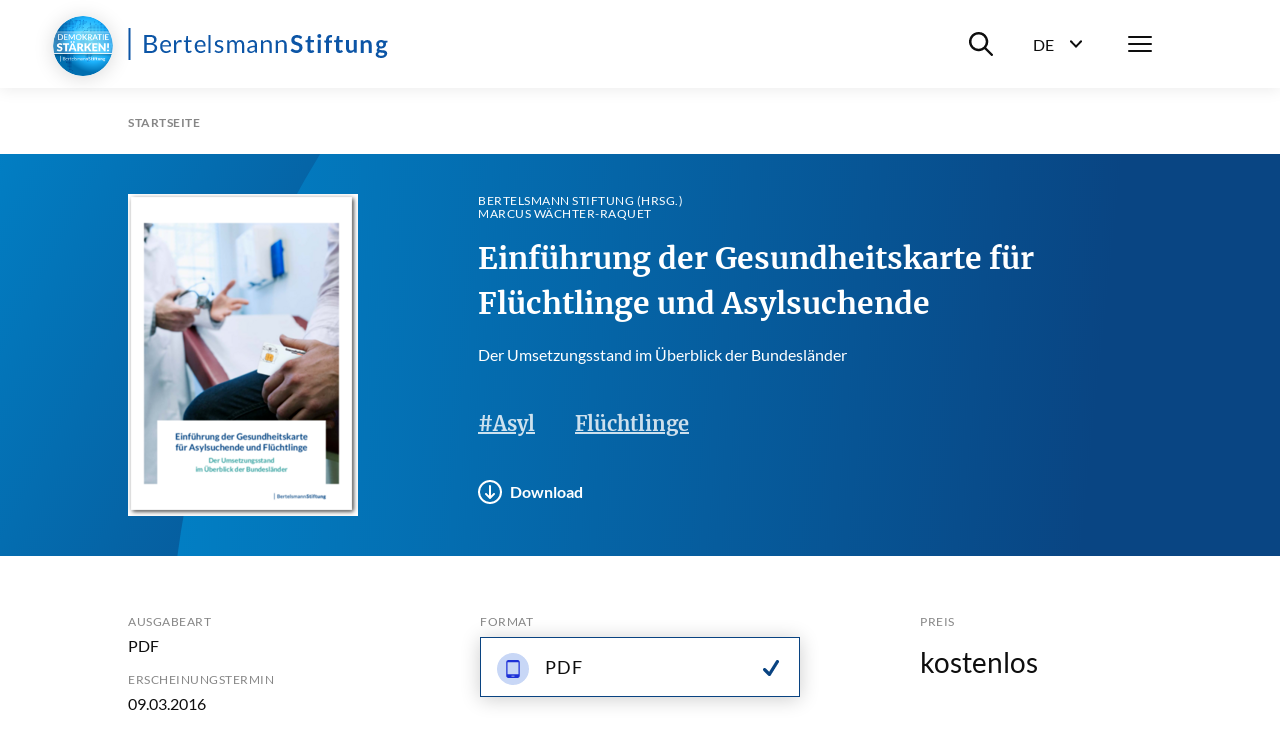

--- FILE ---
content_type: text/html; charset=utf-8
request_url: https://www.bertelsmann-stiftung.de/de/publikationen/publikation/did/einfuehrung-der-gesundheitskarte-fuer-fluechtlinge-und-asylsuchende
body_size: 14588
content:
<!DOCTYPE html>
<html lang="de">
<head>
    <meta charset="utf-8">

<!-- 
	Created by: ressourcenmangel GmbH, https://www.ressourcenmangel.de, Tel.: 030 61002450

	This website is powered by TYPO3 - inspiring people to share!
	TYPO3 is a free open source Content Management Framework initially created by Kasper Skaarhoj and licensed under GNU/GPL.
	TYPO3 is copyright 1998-2026 of Kasper Skaarhoj. Extensions are copyright of their respective owners.
	Information and contribution at https://typo3.org/
-->


<title>Einführung der Gesundheitskarte für Flüchtlinge und Asylsuchende</title>
<meta name="generator" content="TYPO3 CMS">
<meta name="description" content="Die Mehrheit der Bundesbürger befürwortet die Gesundheitskarte für Geflüchtete. Die im Rahmen des Asylpaketes I beschlossene Einführung der Gesundheitskarte für Asylsuchende droht jedoch an Finanzierungsfragen zu scheitern. Leidtragende sind neben den Geflüchteten selbst die Kommunen. Zu diesem Fazit kommt diese bundesweite Expertise der Bertelsmann Stiftung.">


<link rel="stylesheet" href="/typo3temp/assets/css/955411be2d95a56fb02e2ae18181c67f.css?1758533587" media="all">






<meta name="viewport" content="width=device-width, initial-scale=1.0">
<meta http-equiv="x-ua-compatible" content="ie=edge">


<script>
  document.documentElement.className = document.documentElement.className.replace(/(\s|^)no-js(\s|$)/, '$1js$2');
  window.lazySizesConfig = {
    lazyClass: 'js-lazyload'
  };
  window.bst = {
    TITLE: 'Bertelsmann Stiftung',
    ASSET_BASE_URL: 'https://assets21.bertelsmann-stiftung.de/',
    JS_BASE_URL: '/javascripts/',
    //ICON_SPRITE_URL: '..https://assets21.bertelsmann-stiftung.de/icons/icons.svg',
    ICON_SPRITE_URL: 'https://assets21.bertelsmann-stiftung.de/icons/icons.svg',
    iconSpriteUrl: 'https://assets21.bertelsmann-stiftung.de/icons/icons.svg',
  };
</script>
<link rel="preload" as="font" type="font/woff2" href="https://assets21.bertelsmann-stiftung.de/fonts/Lato-Regular.woff2" crossorigin>
<link rel="preload" as="font" type="font/woff2" href="https://assets21.bertelsmann-stiftung.de/fonts/Lato-Bold.woff2" crossorigin>
<link rel="preload" as="font" type="font/woff2" href="https://assets21.bertelsmann-stiftung.de/fonts/Lato-Italic.woff2" crossorigin>
<link rel="preload" as="font" type="font/woff2" href="https://assets21.bertelsmann-stiftung.de/fonts/Lato-BoldItalic.woff2" crossorigin>
<link rel="preload" as="font" type="font/woff2" href="https://assets21.bertelsmann-stiftung.de/fonts/Merriweather-Bold.woff2" crossorigin>
<link rel="stylesheet" media="screen" href="https://assets21.bertelsmann-stiftung.de/stylesheets/main.css">
<link rel="stylesheet" media="print" href="https://assets21.bertelsmann-stiftung.de/stylesheets/print.css">
<script src="https://assets21.bertelsmann-stiftung.de/javascripts/head.js"></script>
<script src="https://assets21.bertelsmann-stiftung.de/javascripts/lazyloading.js" async></script>

<link rel="shortcut icon" href="https://assets21.bertelsmann-stiftung.de/favicon.ico">
<link rel="apple-touch-icon" sizes="180x180" href="https://assets21.bertelsmann-stiftung.de/images/favicons/apple-touch-icon.png">
<link rel="icon" sizes="32x32" href="https://assets21.bertelsmann-stiftung.de/images/favicons/favicon-32x32.png">
<link rel="icon" sizes="16x16" href="https://assets21.bertelsmann-stiftung.de/images/favicons/favicon-16x16.png">
<link rel="mask-icon" href="https://assets21.bertelsmann-stiftung.de/images/favicons/safari-pinned-tab.svg" color="#0c55a6">
<meta name="msapplication-TileColor" content="#0c55a6">
<meta name="theme-color" content="#0c55a6">
<link rel="manifest" href="https://assets21.bertelsmann-stiftung.de/images/favicons/site.webmanifest">
<link rel="msapplication-config" href="https://assets21.bertelsmann-stiftung.de/images/favicons/browserconfig.xml">
<meta property="og:title" content="Einführung der Gesundheitskarte für Flüchtlinge und Asylsuchende" />
        <meta property="og:description" content="Die Mehrheit der Bundesbürger befürwortet die Gesundheitskarte für Geflüchtete. Die im Rahmen des Asylpaketes I beschlossene Einführung der Gesundheitskarte für Asylsuchende droht jedoch an Finanzierungsfragen zu scheitern. Leidtragende sind neben den Geflüchteten selbst die Kommunen. Zu diesem Fazit kommt diese bundesweite Expertise der Bertelsmann Stiftung." />
        <meta property="og:image" content="https://www.bertelsmann-stiftung.de//fileadmin/files/BSt/Publikationen/GrauePublikationen/Studie_VV_Gesundheitskarte_Fluechtlinge_2016.png?v=1" />
        <meta name="twitter:card" content="summary_large_image">
        <meta name="twitter:site" content="@BertelsmannSt">
        <meta name="twitter:title" content="Einführung der Gesundheitskarte für Flüchtlinge und Asylsuchende">
        <meta name="twitter:description" content="Die Mehrheit der Bundesbürger befürwortet die Gesundheitskarte für Geflüchtete. Die im Rahmen des Asylpaketes I beschlossene Einführung der Gesundheitskarte für Asylsuchende droht jedoch an Finanzierungsfragen zu scheitern. Leidtragende sind neben den Geflüchteten selbst die Kommunen. Zu diesem Fazit kommt diese bundesweite Expertise der Bertelsmann Stiftung.">
        <meta name="twitter:creator" content="@BertelsmannSt">
        <meta name="twitter:image:src" content="https://www.bertelsmann-stiftung.de//fileadmin/files/BSt/Publikationen/GrauePublikationen/Studie_VV_Gesundheitskarte_Fluechtlinge_2016.png?v=1">
        <meta name="twitter:domain" content="bertelsmann-stiftung.de"><meta property="og:url" content="https://www.bertelsmann-stiftung.de/de/publikationen/publikation/did/einfuehrung-der-gesundheitskarte-fuer-fluechtlinge-und-asylsuchende" /><meta name="date" content="2025-06-18T09:41:09" />
<!-- Copyright (c) 2000-2024 etracker GmbH. All rights reserved. -->
<!-- This material may not be reproduced, displayed, modified or distributed -->
<!-- without the express prior written permission of the copyright holder. -->
<!-- etracker tracklet 5.0 -->
<script type="text/javascript">
	var et_pagename = "/de/publikationen/publikation/did/einfuehrung-der-gesundheitskarte-fuer-fluechtlinge-und-asylsuchende";
	var et_areas = "Bst%2F%5BDE%5D%2FPublikationen%2FPublikation%2F";
	var et_proxy_redirect = "\/\/insights.bertelsmann-stiftung.de";
	//var et_url = "";
	//var et_target = "";
	//var et_ilevel = 0;
	//var et_tval = "";
	//var et_cust = 0;
	//var et_tonr = "";
	//var et_tsale = 0;
	//var et_basket = "";
	//var et_lpage = "";
	//var et_trig = "";
	//var et_sub = "";
	//var et_se = "";
	//var et_tag = "";
</script>
<script id="_etLoader" type="text/javascript" charset="UTF-8" data-block-cookies="true" data-secure-code="EB9mS9" src="//insights.bertelsmann-stiftung.de/code/e.js" async></script>
<!-- etracker CODE END -->


<link rel="canonical" href="https://www.bertelsmann-stiftung.de/de/publikationen/publikation/did/einfuehrung-der-gesundheitskarte-fuer-fluechtlinge-und-asylsuchende">

<link rel="alternate" hreflang="de" href="https://www.bertelsmann-stiftung.de/de/publikationen/publikation/did/einfuehrung-der-gesundheitskarte-fuer-fluechtlinge-und-asylsuchende">
<link rel="alternate" hreflang="en" href="https://www.bertelsmann-stiftung.de/en/publications/publication/did/einfuehrung-der-gesundheitskarte-fuer-fluechtlinge-und-asylsuchende">
<link rel="alternate" hreflang="x-default" href="https://www.bertelsmann-stiftung.de/de/publikationen/publikation/did/einfuehrung-der-gesundheitskarte-fuer-fluechtlinge-und-asylsuchende">
</head>
<body>

<div class="page page--sub" id="page">
    
<!-- Header -->

<header class="header">
    <div class="header__inner">
        <a class="logo logo--blue header__logo" href="/">
            <svg class="logo__image" viewbox="0 0 260 32" xmlns="http://www.w3.org/2000/svg">
                <title>Bertelsmann Stiftung</title>
                <path d="M2.48 0v32H.5V0h1.98zm250.67 12c1.06 0 2 .23 2.78.68h3.57v1.18c0 .4-.17.6-.64.69l-1.12.22c.16.44.26.93.26 1.48 0 2.6-2.08 4.25-4.85 4.25-.48 0-.93-.05-1.37-.14-.39.25-.58.53-.58.84 0 2.1 7.99-.77 7.99 4.23 0 2.3-2.2 4.57-6 4.57-3.77 0-5.55-1.66-5.55-3.47 0-1.23.75-2.05 2-2.55-.61-.36-1-.92-1-1.88 0-.79.5-1.73 1.6-2.31a3.9 3.9 0 0 1-2.02-3.54c0-2.61 2.08-4.25 4.93-4.25zm-1.8 12.5c-.67.39-1.12.91-1.12 1.62 0 .93.82 1.63 3 1.63 2.24 0 3.2-.76 3.2-1.79 0-1.56-2.83-1.16-5.08-1.47zM22.13 7c4.48 0 6.43 1.78 6.43 4.7 0 1.77-1.12 3.34-3.42 4.04 2.65.52 4.03 1.89 4.03 4.13 0 3.06-2.33 5.13-6.4 5.13h-6.45V7h5.81zm102.51 5c2.82 0 4.37 1.93 4.37 4.76v8.04h-.97c-.44 0-.7-.09-.79-.52l-.24-1.17c-1.33 1.2-2.45 1.89-4.38 1.89-1.93 0-3.5-1.07-3.5-3.34 0-1.99 2.03-3.79 7.71-3.92v-.98c0-1.95-.84-2.97-2.47-2.97-2.15 0-2.83 1.33-3.58 1.33-.3 0-.52-.18-.66-.41l-.4-.71a6.72 6.72 0 0 1 4.91-2zM37.9 12c2.96 0 5.12 2.06 5.12 5.64 0 .7-.13.88-.53.88h-8.2c.06 3.18 1.6 4.73 3.92 4.73 2.17 0 3.08-1.22 3.63-1.22.18 0 .31.08.4.21l.62.82C41.78 24.38 39.78 25 38 25c-3.4 0-5.88-2.4-5.88-6.74 0-3.54 2.18-6.26 5.76-6.26zm154.91-.14V25h-3.09V11.86h3.1zM72.5 12c2.95 0 5.1 2.06 5.1 5.64 0 .7-.11.88-.52.88h-8.2c.06 3.18 1.6 4.73 3.92 4.73 2.17 0 3.08-1.22 3.63-1.22a.5.5 0 0 1 .41.21l.6.82C76.39 24.38 74.39 25 72.62 25c-3.4 0-5.88-2.4-5.88-6.74 0-3.54 2.18-6.26 5.76-6.26zm18.78 0a5.5 5.5 0 0 1 3.91 1.47l-.5.8a.48.48 0 0 1-.45.28c-.48 0-1.2-.9-2.91-.9-1.48 0-2.4.81-2.4 1.83 0 2.59 6.47 1.38 6.47 5.46 0 2.32-1.68 4.06-4.73 4.06a6.17 6.17 0 0 1-4.17-1.53l.52-.85c.14-.2.3-.33.6-.33.18 0 .36.1.58.25l.2.13a4 4 0 0 0 2.39.74c1.72 0 2.55-.96 2.55-2.08 0-2.77-6.5-1.33-6.5-5.67 0-1.94 1.61-3.66 4.44-3.66zm148.2 0c2.73 0 4.2 2 4.2 4.85V25h-3v-8.15c0-1.56-.7-2.45-2.12-2.45-1.03 0-1.93.5-2.75 1.34V25h-3V12.2h1.84c.39 0 .64.19.76.56l.21 1.01a5.03 5.03 0 0 1 3.85-1.77zM211.2 8v4.05h3.44v2.2h-3.44v6.98c0 .8.45 1.28 1.12 1.28.78 0 1-.43 1.32-.43.2 0 .28.09.42.27l.95 1.5a5.4 5.4 0 0 1-3.43 1.15c-2.25 0-3.53-1.34-3.53-3.56v-7.19h-1.32c-.34 0-.62-.2-.62-.65v-1.22l2.1-.34.66-3.51c.06-.34.33-.53.7-.53h1.63zm-71.74 4c2.85 0 4.37 1.95 4.37 4.85V25h-2.3v-8.15c0-1.93-.89-3.06-2.74-3.06-1.36 0-2.54.69-3.54 1.78V25h-2.3V12.2h1.38c.32 0 .52.15.62.47l.17 1.39a5.7 5.7 0 0 1 4.34-2.06zm-27.45 0c2.6 0 4.14 1.76 4.14 4.85V25h-2.18v-8.15c0-2-.87-3.06-2.48-3.06-1.43 0-2.67 1.04-2.67 3.06V25h-2.18v-8.15c0-2.06-.82-3.06-2.35-3.06-1.08 0-2 .65-2.77 1.67V25h-2.17V12.2h1.3c.3 0 .5.15.58.47l.16 1.31c.92-1.16 2-1.98 3.51-1.98 1.68 0 2.7 1.04 3.16 2.66a4.03 4.03 0 0 1 3.95-2.66zM59.95 8v4.37h3.5v1.61h-3.5v7.62c0 1.06.55 1.57 1.34 1.57.9 0 1.3-.6 1.55-.6.1 0 .21.08.3.21l.63 1.07A4.36 4.36 0 0 1 60.8 25c-1.93 0-3-1.15-3-3.25v-7.77h-1.48c-.26 0-.46-.15-.46-.48v-.9l2-.26.5-3.91a.47.47 0 0 1 .5-.43h1.09zm109.12-1a7.3 7.3 0 0 1 5.1 1.85l-.8 1.55c-.19.35-.4.49-.73.49-.66 0-1.53-1.22-3.54-1.22-1.8 0-2.71.9-2.71 2.21 0 3.34 8.1 1.55 8.1 7.4 0 3.19-2.23 5.72-6.1 5.72-2.23 0-4.4-.91-5.77-2.31l.95-1.58c.18-.23.44-.4.74-.4.81 0 1.76 1.61 4.18 1.61 1.85 0 2.92-.91 2.92-2.57 0-3.73-8.09-1.25-8.09-7.7 0-2.58 2.1-5.05 5.75-5.05zm-14.78 5c2.86 0 4.38 1.95 4.38 4.85V25h-2.3v-8.15c0-1.93-.89-3.06-2.75-3.06a4.8 4.8 0 0 0-3.53 1.78V25h-2.3V12.2h1.37c.32 0 .53.15.62.47l.18 1.39a5.7 5.7 0 0 1 4.33-2.06zM82.55 7v18h-1.98V7h1.98zM52.1 12c.72 0 1.28.17 1.78.46l-.3 1.67c-.06.22-.19.32-.4.32-.23 0-.7-.24-1.58-.24-1.6 0-2.62.93-3.34 2.66V25h-2.29V12.23h1.31c.5 0 .64.16.71.62l.15 1.99c.89-1.78 2.2-2.84 3.96-2.84zm168.89 0v8.14c0 1.55.7 2.45 2.11 2.45 1.04 0 1.94-.5 2.75-1.33V12h3v12.8h-1.83c-.39 0-.64-.19-.77-.56l-.2-1.02a5.11 5.11 0 0 1-3.86 1.78c-2.72 0-4.2-2.01-4.2-4.86V12h3zm-18.41-5a5 5 0 0 1 1.56.23l-.06 1.52c-.04.48-.48.53-1 .53-1.39 0-2.2.57-2.2 2.44v.83h3.15v2.16h-3.06V25h-2.93V14.72l-1.05-.17c-.46-.09-.76-.32-.76-.76v-1.23h1.81v-.94c0-2.87 1.73-4.62 4.54-4.62zm-20.04 1v4.05h3.44v2.2h-3.44v6.98c0 .8.45 1.28 1.12 1.28.78 0 1-.43 1.33-.43.19 0 .28.09.42.27l.94 1.5a5.4 5.4 0 0 1-3.43 1.15c-2.25 0-3.52-1.34-3.52-3.56v-7.19h-1.33c-.34 0-.62-.2-.62-.65v-1.22l2.1-.34.66-3.51c.07-.34.33-.53.7-.53h1.63zm-55.7 11.14c-4.06.14-5.6 1.04-5.6 2.42 0 1.34.91 1.89 2.05 1.89 1.52 0 2.56-.64 3.55-1.7v-2.61zM22.72 16.8h-3.93v6.27h3.94c2.81 0 4-1.35 4-3.26 0-1.86-1.32-3.01-4.01-3.01zm230.43-2.59c-1.47 0-2.2.82-2.2 2.12 0 1.24.73 2.15 2.2 2.15 1.47 0 2.2-.88 2.2-2.15 0-1.3-.74-2.11-2.2-2.11zm-215.2-.58c-2.1 0-3.3 1.31-3.6 3.5h6.7c0-2.05-1.12-3.5-3.1-3.5zm34.6 0c-2.1 0-3.3 1.31-3.6 3.5h6.71c0-2.05-1.13-3.5-3.12-3.5zm-50.42-4.7H18.8v6.13h3.25c2.79 0 4.06-1.25 4.06-3.07 0-2.11-1.26-3.07-3.97-3.07zM191.26 6a2 2 0 0 1 0 4.01 2 2 0 0 1-1.95-1.98A2 2 0 0 1 191.26 6z"></path>
            </svg>
        </a>
        <div class="header__menu">
			<div class="header__basket js-basket" data-cookie="bst-basket-count" data-link="/de/publikationen/buecher-und-studien/warenkorb" data-text="Artikel im Warenkorb"></div>
            <div class="header__search-wrapper"><button class="header__search-btn" aria-expanded="false" aria-controls="header__search-dropdown"><span class="u-visually-hidden">Suche ein-/ausblenden</span><svg class="icon icon--search header__search-icon" viewBox="0 0 200 200" aria-hidden="true">
                <use xlink:href="#icon-search"></use>
            </svg></button>
                <div class="header__search-dropdown" id="header__search-dropdown" aria-hidden="true">
                    <div class="header__search-dropdown-inner">
                        <form class="search-bar search-bar--suggestions js-search-bar"
                              method="get"
                              action="/de/system/suchergebnisseite?tx_rsmsearch_pi1%5Baction%5D=index&amp;tx_rsmsearch_pi1%5Bcontroller%5D=Search&amp;cHash=d16086200ee9f2a3f475e970260208f5"
                              role="search">
                            <div class="search-bar__inner">
                                <div class="form-group search-bar__form-group"><label class="label u-visually-hidden form-group__label" for="form-group-68b6">Webseite durchsuchen</label>
                                    <input class="input" id="form-group-68b6" type="search" name="tx_rsmsearch_pi1[searchQuery][queryString]" placeholder="Webseite durchsuchen" />
                                </div><button class="search-bar__button" type="submit" tabindex="-1"><svg class="icon icon--search" viewBox="0 0 200 200" role="img" aria-labelledby="icon-2272-title">
                                <title id="icon-2272-title">Suchen</title>
                                <use xlink:href="#icon-search"></use>
                            </svg></button>
                                <div class="search-bar__suggestions" aria-hidden="true">
                                    <div class="search-bar__suggestions-inner">
                                        <div class="search-bar__row search-bar__row--entities" aria-live="polite">
                                            <div class="search-bar__col search-bar__entities"></div>
                                        </div>
                                        <div class="search-bar__row search-bar__row--content">
                                            <section class="search-bar__col search-bar__projects">
                                                <div class="search-bar__list-header">
                                                    <h2 class="kicker">Projekte</h2>
                                                </div>
                                            </section>
                                            <section class="search-bar__col search-bar__publications">
                                                <div class="search-bar__list-header">
                                                    <h2 class="kicker">Publikationen</h2>
                                                </div>
                                            </section>
                                            <section class="search-bar__col search-bar__tags">
                                                <div class="search-bar__list-header">
                                                    <h2 class="kicker">#Schlagworte</h2>
                                                </div>
                                            </section>
                                        </div>
                                    </div>
                                </div>
                            </div>
                        </form>
                    </div>
                    <div class="header__search-background js-focus-deactivate"></div>
                </div>
            </div>
            <div class="header__language-wrapper">
                <button class="header__language-btn"
                        aria-expanded="false"
                        aria-controls="header__language-dropdown">
                    <span class="header__language-btn-label">
                        <abbr class="header__language-btn-title" title="Deutsch">De</abbr>
                        <span class="u-visually-hidden">Sprachwahl ein-/ausblenden</span>
                    </span>
                    <svg class="icon icon--dropdown header__language-icon" viewBox="0 0 200 200" aria-hidden="true">
                        <use xlink:href="#icon-dropdown"></use>
                    </svg>
                </button>
                <div class="header__language-dropdown" id="header__language-dropdown" aria-hidden="true">
                    <div class="box-link-list">
                        <h2 class="box-link-list__title">Sprache</h2>
                        <ul class="box-link-list__list">
                            <li class="box-link-list__item">
                <div class="box-link box-link--active" lang="de"><span class="box-link__text">Deutsch</span><span class="box-link__checkmark">
                        <svg class="icon icon--checkmark" viewBox="0 0 200 200" role="img" aria-labelledby="icon-7447-title">
                            <title id="icon-7447-title">Ausgewählt</title>
                            <use xlink:href="#icon-checkmark"></use>
                        </svg>
                    </span>
                </div>
            </li><li class="box-link-list__item"><a href="/en/publications/publication/did/einfuehrung-der-gesundheitskarte-fuer-fluechtlinge-und-asylsuchende" class="box-link" lang="de"><span class="box-link__text">English</span></a></li>
                            

                        </ul>
                    </div>
                </div>
            </div>
            <nav class="header__navigation">
                <button class="header__menu-btn" aria-expanded="false"
                        aria-controls="navbar"><span class="u-visually-hidden">Menü</span>
                    <span class="header__menu-icon"><span></span><span></span><span></span></span>
                </button>
                <div aria-hidden="true" class="header__nav-canvas t-inverted" id="navbar">
                    <div class="header__nav-canvas-inner">
                        <ul class="header__nav-list header__nav-primary">
                            
                                <li class="header__nav-item header__nav-item-primary"><a
                                        class="link header__nav-link header__nav-link-primary" href="/de/startseite/aktuelles">Aktuelles</a></li>
                            
                                <li class="header__nav-item header__nav-item-primary"><a
                                        class="link header__nav-link header__nav-link-primary" href="/de/unsere-projekte/projektsuche">Projekte</a></li>
                            
                                <li class="header__nav-item header__nav-item-primary"><a
                                        class="link header__nav-link header__nav-link-primary" href="/de/ueber-uns/auf-einen-blick">Über uns</a></li>
                            
                        </ul>
                        <ul class="header__nav-list header__nav-secondary">
                            
                                <li class="header__nav-item header__nav-item-secondary">
                                        <a class="link header__nav-link header__nav-link-secondary"
                                           href="/de/karriere">Karriere</a>
                                    </li>
                            
                                <li class="header__nav-item header__nav-item-secondary">
                                        <a class="link header__nav-link header__nav-link-secondary"
                                           href="/de/presse">Presse</a>
                                    </li>
                            
                                <li class="header__nav-item header__nav-item-secondary">
                                        <a class="link header__nav-link header__nav-link-secondary"
                                           href="/de/system/service/kontakt">Kontakt</a>
                                    </li>
                            
                                <li class="header__nav-item header__nav-item-secondary">
                                        <a class="link header__nav-link header__nav-link-secondary"
                                           href="/de/system/newsletter/anmeldung">Newsletter</a>
                                    </li>
                            
                                <li class="header__nav-item header__nav-item-secondary">
                                        <a class="link header__nav-link header__nav-link-secondary"
                                           href="/de/publikationen/buecher-und-studien/verlag-bertelsmann-stiftung">Verlag</a>
                                    </li>
                            
                                <li class="header__nav-item header__nav-item-secondary">
                                        <a class="link header__nav-link header__nav-link-secondary"
                                           href="/de/publikationen/infomaterial/change-magazin">change Magazin</a>
                                    </li>
                            
                                <li class="header__nav-item header__nav-item-secondary">
                                        <a class="link header__nav-link header__nav-link-secondary"
                                           href="/de/unsere-projekte/blogs">Blogs</a>
                                    </li>
                            
                        </ul>
                        
                            <ul class="header__nav-list header__nav-languages">
                            
                                
                                    
                                    
                                        <li class="header__nav-item header__nav-item-languages">
                                            <svg class="icon icon--flag-germany header__nav-link-preicon" viewBox="0 0 200 200" aria-hidden="true">
                                                <use xlink:href="#icon-flag-germany"></use>
                                            </svg>
                                            
                                                    <svg class="icon icon--checkmark" viewBox="0 0 200 200" role="img" aria-labelledby="icon-9b82-title">
                                                        <title id="icon-9b82-title">Ausgewählt</title>
                                                        <use xlink:href="#icon-checkmark"></use>
                                                    </svg>Deutsch
                                                
                                        </li>
                                    
                                
                                    
                                    
                                        <li class="header__nav-item header__nav-item-languages">
                                            <svg class="icon icon--flag-gb header__nav-link-preicon" viewBox="0 0 200 200" aria-hidden="true">
                                                <use xlink:href="#icon-flag-gb"></use>
                                            </svg>
                                            
                                                    <a class="link header__nav-link header__nav-link-languages" href="/en/publications/publication/did/einfuehrung-der-gesundheitskarte-fuer-fluechtlinge-und-asylsuchende">English</a>
                                                
                                        </li>
                                    
                                
                            </ul>
                        
                    </div>
                </div>
            </nav>
        </div>
    </div>
</header>




    <main class="page__content" id="content">
        
<!-- 22 -->

<nav aria-label="Aktuelle Position" class="breadcrumb js-breadcrumb">
    <div class="breadcrumb__inner">
        <ol class="breadcrumb__list" itemscope="itemscope" itemtype="http://schema.org/BreadcrumbList">

            
                
                        
                                <li class="breadcrumb__list-item" itemprop="itemListElement" itemscope="itemscope"
                                    itemtype="http://schema.org/ListItem"><a class="breadcrumb__item"
                                                                             href="/de/startseite"
                                                                             itemid="breadcrumb-1"
                                                                             itemprop="item" itemscope="itemscope"
                                                                             itemtype="https://schema.org/WebPage"><span class="breadcrumb__label" itemprop="name">Startseite</span></a>
                                    <meta content="1" itemprop="position"/>
                                </li>
                            
                    
            
        </ol>
    </div>
</nav>



        





<div class="stage">
	

	
	
		
	

	<header class="publication-stage t-inverted t-blue">
		<div class="publication-stage__inner">


			<div class="publication-stage__image">
				
					

	
			<a
				class="download-link"
				href="/fileadmin/files/BSt/Publikationen/GrauePublikationen/Studie_VV_Gesundheitskarte_Fluechtlinge_2016.pdf">
				
	
		<div class="image loading" style="padding-top: 140%;">
			
				<noscript>
					<img class="image__fallback" alt="Cover Einführung der Gesundheitskarte für Flüchtlinge und Asylsuchende" src="/fileadmin/files/_processed_/2/6/csm_Studie_VV_Gesundheitskarte_Fluechtlinge_2016_673b70483d.png" width="230" height="322" />
				</noscript>
				<img class="image__img js-lazyload"
					 src="[data-uri]"
					 data-src="/fileadmin/files/_processed_/2/6/csm_Studie_VV_Gesundheitskarte_Fluechtlinge_2016_a97240d0c2.png"
					 width="230"
					 height="322"
					 alt="Cover Einführung der Gesundheitskarte für Flüchtlinge und Asylsuchende" />
			
		</div>
	

			</a>

		

				

				
			</div>

			<div class="publication-stage__content">
				<div class="publication-stage__kicker">

					
							
								<p class="kicker">Bertelsmann Stiftung (Hrsg.)</p>
							
							
								<p class="kicker">Marcus Wächter-Raquet</p>
							
						

				</div>

				<div class="publication-stage__headline">
					
							<h1 class="headline headline--1">Einführung der Gesundheitskarte für Flüchtlinge und Asylsuchende</h1>
						
				</div>


				
					<div class="publication-stage__text">
						<div class="text">
							<p>Der Umsetzungsstand im Überblick der Bundesländer</p>
						</div>
					</div>
				

				
					<div class="publication-stage__tags">
						<div class="tag-link-list tag-link-list--serif">
							<ul class="tag-link-list__list">
								
									<li class="tag-link-list__item">
										<a class="tag-link tag-link--serif" href="/de/tag/asyl">#Asyl</a>
									</li>
								
									<li class="tag-link-list__item">
										<a class="tag-link tag-link--serif" href="/de/tag/fluechtlinge">Flüchtlinge</a>
									</li>
								
							</ul>
						</div>
					</div>
				


				<div class="publication-stage__download-links">
					<ul class="download-link-list">

						


						

						
							
								<li class="download-link-list__item">
									<a
										class="download-link jsETrackerLink"
										data-eta="publikation"
										data-etb=" /fileadmin/files/BSt/Publikationen/GrauePublikationen/Studie_VV_Gesundheitskarte_Fluechtlinge_2016.pdf"
										data-etc="download"
										data-etd="Einführung der Gesundheitskarte für Flüchtlinge und Asylsuchende"
										href="/fileadmin/files/BSt/Publikationen/GrauePublikationen/Studie_VV_Gesundheitskarte_Fluechtlinge_2016.pdf"
										target="_blank"
										download="Studie_VV_Gesundheitskarte_Fluechtlinge_2016.pdf">
										<span class="download-link__icon">
											<svg class="icon icon--download" viewBox="0 0 200 200" aria-hidden="true">
												<use xlink:href="#icon-download"></use>
											</svg>
										</span>
										<span class="download-link__text">Download</span>
									</a>
								</li>
							
						

						

						

						

						


						

						

						


					</ul>
				</div>

			</div>
		</div>
	</header>

	
	<div class="publication-info">
		<div class="publication-info__inner">

			<!-- LINKS -->
			<div class="publication-info__definition-list">
				<dl class="definition-list">

					

					
						<div class="definition-list__item">
							<dt class="definition-list__term">Ausgabeart</dt>
							<dd class="definition-list__def">PDF </dd>
						</div>
					

					
						<div class="definition-list__item">
							<dt class="definition-list__term">Erscheinungstermin</dt>
							<dd class="definition-list__def">
								09.03.2016
							</dd>
						</div>
					

					


					

					

					
						<div class="definition-list__item">
							<dt class="definition-list__term">Umfang/Format</dt>
							<dd class="definition-list__def">34 Seiten, PDF</dd>
						</div>
					
					
					

				</dl>
			</div>
			<!-- LINKS -->

			<!-- MITTE -->
			<div class="publication-info__download-list">
				<div class="box-link-list">
					<h2 class="box-link-list__title">Format</h2>
					<ul class="box-link-list__list">

						
								
								<li class="box-link-list__item">
									<div class="box-link box-link--active">
										
	<span class="box-link__icon">

		

		<svg class="icon icon--type-ebook" viewBox="0 0 200 200" aria-hidden="true">
			<use xlink:href="#icon-type-ebook"></use>
		</svg>

	</span>



										<span class="box-link__text">
											
												PDF
											
										</span>
										<span class="box-link__checkmark">
											<svg class="icon icon--checkmark" viewBox="0 0 200 200" role="img" aria-labelledby="icon-4724-title">
												<title id="icon-4724-title">Ausgewählt</title>
  												<use xlink:href="#icon-checkmark"></use>
											</svg>
										</span>
									</div>
								</li>

							

					</ul>
				</div>
			</div>
			<!-- MITTE -->


			<!-- RECHTS -->
			<div class="publication-info__checkout">

					<div class="publication-info__checkout-flex">
						<div class="publication-info__checkout-price-details">
							<h2 class="publication-info__checkout-title">Preis</h2>
							<p class="publication-info__checkout-price-val">
								
										kostenlos<br
									
							</p>
							<p class="publication-info__checkout-info">


								<!-- Versandkosten -->
								

								<!-- hinweis lieferbar in n Tagen-->
								
							</p>

							
							

						</div>
					</div>


				
				
						
								
								
										
									
							
					

			</div>
			<!-- RECHTS -->

		</div>
	</div>

</div>

	<div class="detail">

		<div class="detail-content detail-content--border-top">



			<div class="detail-content__sidebar">
				<div class="detail-content__sidebar-inner">
					<div class="detail-content__sidebar-section">
						<template class="js-jumplist" data-search-pattern=".detail-content h2.headline--section">
							<div class="jumplist detail-content__jumplist">
								<div class="jumplist__inner">
									<ul class="jumplist__list" aria-label="Zum Abschnitt springen">{{#headlines}}
										<li class="jumplist__item"><a class="jumplist__link" href="{{href}}">{{title}}</a></li>
										{{/headlines}}</ul>
								</div>
							</div>
						</template>
					</div>
					

<div class="detail-content__sidebar-section detail-content__sidebar-share">
    <ul class="icon-link-list">
        <li class="icon-link-list__item">
            <button class="icon-link js-popover-link jsETrackerLink"
                    data-eta="Social Share Panel"
                    data-etb="https%3A%2F%2Fwww.bertelsmann-stiftung.de%2Fde%2Fpublikationen%2Fpublikation%2Fdid%2Feinfuehrung-der-gesundheitskarte-fuer-fluechtlinge-und-asylsuchende"
                    data-etc="Mousedown"
                    data-etd="Panel"
                    data-template="popover-4afe">
                <span class="icon-link__icon">
                    <svg class="icon icon--circle-share" viewBox="0 0 200 200" role="img"
                         aria-labelledby="icon-9349-title">
                        <title id="icon-9349-title">Teilen</title>
                        <use xlink:href="#icon-circle-share"></use>
                    </svg>
                </span><span class="icon-link__text">Teilen</span>
            </button>
            <div class="icon-link__popover" id="popover-4afe" style="display: none;">
                <ul class="icon-link-list">
                    <li class="icon-link-list__item"><a class="icon-link jsETrackerLink"
                                                        data-eta="Social Share Facebook"
                                                        data-etb="https%3A%2F%2Fwww.bertelsmann-stiftung.de%2Fde%2Fpublikationen%2Fpublikation%2Fdid%2Feinfuehrung-der-gesundheitskarte-fuer-fluechtlinge-und-asylsuchende"
                                                        data-etc="Mousedown"
                                                        data-etd="Facebook"
                                                        href="https://www.facebook.com/sharer.php?u=https://www.bertelsmann-stiftung.de/de/publikationen/publikation/did/einfuehrung-der-gesundheitskarte-fuer-fluechtlinge-und-asylsuchende"
                                                        rel="noopener noreferrer" target="_blank">
                        <span class="icon-link__icon">
                            <svg class="icon icon--circle-facebook"
                                 viewBox="0 0 200 200"
                                 role="img" aria-labelledby="icon-81f5-title">
                                <title id="icon-81f5-title">Facebook</title>
                                <use xlink:href="#icon-circle-facebook"></use>
                            </svg>
                        </span><span class="icon-link__text">Facebook</span></a>
                    </li>
                    <li class="icon-link-list__item"><a class="icon-link jsETrackerLink"
                                                        data-eta="Social Share Twitter"
                                                        data-etb="https%3A%2F%2Fwww.bertelsmann-stiftung.de%2Fde%2Fpublikationen%2Fpublikation%2Fdid%2Feinfuehrung-der-gesundheitskarte-fuer-fluechtlinge-und-asylsuchende"
                                                        data-etc="Mousedown"
                                                        data-etd="Twitter"
                                                        href="https://twitter.com/share?url=https://www.bertelsmann-stiftung.de/de/publikationen/publikation/did/einfuehrung-der-gesundheitskarte-fuer-fluechtlinge-und-asylsuchende&amp;text=&amp;via=BertelsmannSt"
                                                        rel="noopener noreferrer" target="_blank"><!-- &amp;hashtags=[hashtags] -->
                        <span class="icon-link__icon">
                            <svg class="icon icon--circle-x.com"
                                 viewBox="0 0 200 200"
                                 role="img" aria-labelledby="icon-071a-title">
                                <title id="icon-071a-title">x.com</title>
                                <use xlink:href="#icon-circle-x.com"></use>
                            </svg>
                        </span><span class="icon-link__text">x.com</span></a>
                    </li>
                    <li class="icon-link-list__item"><a class="icon-link jsETrackerLink"
                                                        data-eta="Social Share LinkedIn"
                                                        data-etb="https%3A%2F%2Fwww.bertelsmann-stiftung.de%2Fde%2Fpublikationen%2Fpublikation%2Fdid%2Feinfuehrung-der-gesundheitskarte-fuer-fluechtlinge-und-asylsuchende"
                                                        data-etc="Mousedown"
                                                        data-etd="LinkedIn"
                                                        href="https://www.linkedin.com/shareArticle?url=https://www.bertelsmann-stiftung.de/de/publikationen/publikation/did/einfuehrung-der-gesundheitskarte-fuer-fluechtlinge-und-asylsuchende&amp;title="
                                                        rel="noopener noreferrer" target="_blank">
                        <span class="icon-link__icon">
                            <svg class="icon icon--circle-linkedin"
                                 viewBox="0 0 200 200"
                                 role="img"
                                 aria-labelledby="icon-9f66-title">
                                <title id="icon-9f66-title">LinkedIn</title>
                                <use xlink:href="#icon-circle-linkedin"></use>
                            </svg>
                        </span>
                        <span class="icon-link__text">LinkedIn</span></a>
                    </li>
                    <li class="icon-link-list__item"><a class="icon-link jsETrackerLink"
                                                        data-eta="Social Share Reddit"
                                                        data-etb="https%3A%2F%2Fwww.bertelsmann-stiftung.de%2Fde%2Fpublikationen%2Fpublikation%2Fdid%2Feinfuehrung-der-gesundheitskarte-fuer-fluechtlinge-und-asylsuchende"
                                                        data-etc="Mousedown"
                                                        data-etd="Reddit"
                                                        href="https://reddit.com/submit?url=https://www.bertelsmann-stiftung.de/de/publikationen/publikation/did/einfuehrung-der-gesundheitskarte-fuer-fluechtlinge-und-asylsuchende&amp;title="
                                                        rel="noopener noreferrer" target="_blank">
                        <span class="icon-link__icon">
                            <svg class="icon icon--circle-reddit"
                                 viewBox="0 0 200 200"
                                 role="img"
                                 aria-labelledby="icon-5f06-title">
                                <title id="icon-5f06-title">Reddit</title>
                                <use xlink:href="#icon-circle-reddit"></use>
                                </svg>
                        </span><span class="icon-link__text">Reddit</span></a>
                    </li>
                    <li class="icon-link-list__item"><a class="icon-link jsETrackerLink"
                                                        data-eta="Social Share Pinterest"
                                                        data-etb="https%3A%2F%2Fwww.bertelsmann-stiftung.de%2Fde%2Fpublikationen%2Fpublikation%2Fdid%2Feinfuehrung-der-gesundheitskarte-fuer-fluechtlinge-und-asylsuchende"
                                                        data-etc="Mousedown"
                                                        data-etd="Pinterest"
                                                        href="https://pinterest.com/pin/create/bookmarklet/?media=[post-img]&amp;url=https://www.bertelsmann-stiftung.de/de/publikationen/publikation/did/einfuehrung-der-gesundheitskarte-fuer-fluechtlinge-und-asylsuchende&amp;is_video=[is_video]&amp;description="
                                                        rel="noopener noreferrer" target="_blank">
                        <span class="icon-link__icon">
                            <svg class="icon icon--circle-pinterest"
                                 viewBox="0 0 200 200"
                                 role="img"
                                 aria-labelledby="icon-1fb3-title">
                                <title id="icon-1fb3-title">Pinterest</title>
                                <use xlink:href="#icon-circle-pinterest"></use>
                                </svg>
                        </span><span class="icon-link__text">Pinterest</span></a>
                    </li>


                    <li class="icon-link-list__item"><a class="icon-link jsETrackerLink"
                                                        data-eta="Social Share WhatsApp"
                                                        data-etb="https%3A%2F%2Fwww.bertelsmann-stiftung.de%2Fde%2Fpublikationen%2Fpublikation%2Fdid%2Feinfuehrung-der-gesundheitskarte-fuer-fluechtlinge-und-asylsuchende"
                                                        data-etc="Mousedown"
                                                        data-etd="WhatsApp"
                                                        href="https://api.whatsapp.com/send?text=%20https://www.bertelsmann-stiftung.de/de/publikationen/publikation/did/einfuehrung-der-gesundheitskarte-fuer-fluechtlinge-und-asylsuchende"
                                                        rel="noopener noreferrer" target="_blank">
                        <span class="icon-link__icon">
                            <svg class="icon icon--circle-whatsapp"
                                 viewBox="0 0 200 200"
                                 role="img"
                                 aria-labelledby="icon-89fb-title">
                                <title id="icon-89fb-title">WhatsApp</title>
                                <use xlink:href="#icon-circle-whatsapp"></use>
                                </svg>
                        </span><span class="icon-link__text">WhatsApp</span></a>
                    </li>
                    <li class="icon-link-list__item"><a class="icon-link jsETrackerLink"
                                                        data-eta="Social Share Xing"
                                                        data-etb="https%3A%2F%2Fwww.bertelsmann-stiftung.de%2Fde%2Fpublikationen%2Fpublikation%2Fdid%2Feinfuehrung-der-gesundheitskarte-fuer-fluechtlinge-und-asylsuchende"
                                                        data-etc="Mousedown"
                                                        data-etd="Xing"
                                                        href="https://www.xing.com/spi/shares/new?url=https://www.bertelsmann-stiftung.de/de/publikationen/publikation/did/einfuehrung-der-gesundheitskarte-fuer-fluechtlinge-und-asylsuchende"
                                                        rel="noopener noreferrer" target="_blank">
                        <span class="icon-link__icon">
                            <svg class="icon icon--circle-xing"
                                 viewBox="0 0 200 200"
                                 role="img"
                                 aria-labelledby="icon-7399-title">
                                <title id="icon-7399-title">Xing</title>
                                <use xlink:href="#icon-circle-xing"></use>
                            </svg>
                        </span><span class="icon-link__text">Xing</span></a>
                    </li>
                </ul>
            </div>
        </li>
        <li class="icon-link-list__item"><a class="icon-link jsETrackerLink"
                                            data-eta="Social Share E-Mail"
                                            data-etb="https%3A%2F%2Fwww.bertelsmann-stiftung.de%2Fde%2Fpublikationen%2Fpublikation%2Fdid%2Feinfuehrung-der-gesundheitskarte-fuer-fluechtlinge-und-asylsuchende"
                                            data-etc="Mousedown"
                                            data-etd="E-Mail"
                                            href="mailto:?subject=Ich%20m%C3%B6chte%20eine%20Seite%20der%20Bertelsmann-Stiftung%20mit%20Ihnen%20teilen%21&amp;body=https://www.bertelsmann-stiftung.de/de/publikationen/publikation/did/einfuehrung-der-gesundheitskarte-fuer-fluechtlinge-und-asylsuchende"
                                            rel="noopener noreferrer" target="_blank">
            <span class="icon-link__icon">
                <svg class="icon icon--circle-mail"
                     viewBox="0 0 200 200"
                     role="img"
                     aria-labelledby="icon-ac7e-title">
                    <title id="icon-ac7e-title">E-Mail</title>
                    <use xlink:href="#icon-circle-mail"></use>
                </svg></span><span class="icon-link__text">E-Mail</span></a>
        </li>
    </ul>
</div>


				</div>
			</div>

			<div class="detail-content__inner">

				<div class="detail-content__block detail-content__block--text" id="detail_description">
					<h2 class="headline headline--section detail-content__headline" id="detail-content-4724-0">Beschreibung</h2>
					<div class="text">
						
							<p>Zwei von drei Bundesbürgern befürworten, dass Flüchtlinge eine Gesundheitskarte erhalten sollen und damit direkt einen Arzt aufsuchen können. Die im Rahmen des Asylpaketes I beschlossene Einführung der Gesundheitskarte für Asylsuchende droht jedoch an Finanzierungsfragen zu scheitern. Leidtragende sind neben den Geflüchteten selbst die Kommunen. Zu diesem Fazit kommt diese bundesweite Expertise der Bertelsmann Stiftung.</p>
						
						
					</div>
				</div>

				
					<div class="detail-content__block detail-content__block--teaser-list" id="detail_projects">
						<h3 class="headline headline--3 detail-content__headline" id="detail-content-4724-1">Zugehörige Projekte</h3>

						<div class="teaser-list">

							
								<div class="teaser-list__item">
									<article class="teaser teaser--horizontal">
										
											<div class="teaser__image">
												
													<div class="image loading" style="padding-top: 48.695652173913%;">
														
															<noscript>
																<img class="image__fallback" alt="Project Integrierte Krankenversicherung" src="/fileadmin/files/_processed_/a/e/csm_iStock_000010693992_Large_MPL_Original_37947_0312aa1434.jpg" width="230" height="112" />
															</noscript>
															<img class="image__img js-lazyload"
																 src="[data-uri]"
																 data-src="/fileadmin/files/_processed_/a/e/csm_iStock_000010693992_Large_MPL_Original_37947_99252a831c.jpg"
																 width="230"
																 height="112"
																 alt="Cover Integrierte Krankenversicherung" />
														
													</div>
												
											</div>
										

										<div class="teaser__inner">
											<div class="teaser__text-content">
												<div class="teaser__headline teaser__headline--dash">
													<h2 class="headline headline--2">
														
																<a data-overlay-target="teaser" class="headline__link js-overlay-link" href="/de/unsere-projekte/abgeschlossene-projekte/projekt?tx_rsmbstcontent_projectlist%5Baction%5D=show&amp;tx_rsmbstcontent_projectlist%5Bcontroller%5D=Projectlist&amp;cHash=601099b937c24eb7ff565f220d99d36a">
																	Integrierte Krankenversicherung
																</a>
															

													</h2>
												</div>
												<div class="teaser__text">
													<div class="text">
														<p>Das Nebeneinander von gesetzlicher und privater Krankenversicherung steht in der Kritik. Wir zeigen Perspektiven für eine nachhaltige und solidarische Krankenversicherung auf.</p>
													</div>
												</div>
											</div>
										</div>

									</article>
								</div>
							

						</div>
					</div>
				

				

				

	



				

	


				

	



			</div>
		</div>

	</div>





































































    </main>
    
<!-- Footer -->

<footer class="footer">
    <div class="footer__inner">
        <div class="footer__logo">
            <div class="logo logo--blue"><svg class="logo__image" xmlns="http://www.w3.org/2000/svg" viewbox="0 0 260 32">
                <title>Bertelsmann Stiftung</title>
                <path d="M2.48 0v32H.5V0h1.98zm250.67 12c1.06 0 2 .23 2.78.68h3.57v1.18c0 .4-.17.6-.64.69l-1.12.22c.16.44.26.93.26 1.48 0 2.6-2.08 4.25-4.85 4.25-.48 0-.93-.05-1.37-.14-.39.25-.58.53-.58.84 0 2.1 7.99-.77 7.99 4.23 0 2.3-2.2 4.57-6 4.57-3.77 0-5.55-1.66-5.55-3.47 0-1.23.75-2.05 2-2.55-.61-.36-1-.92-1-1.88 0-.79.5-1.73 1.6-2.31a3.9 3.9 0 0 1-2.02-3.54c0-2.61 2.08-4.25 4.93-4.25zm-1.8 12.5c-.67.39-1.12.91-1.12 1.62 0 .93.82 1.63 3 1.63 2.24 0 3.2-.76 3.2-1.79 0-1.56-2.83-1.16-5.08-1.47zM22.13 7c4.48 0 6.43 1.78 6.43 4.7 0 1.77-1.12 3.34-3.42 4.04 2.65.52 4.03 1.89 4.03 4.13 0 3.06-2.33 5.13-6.4 5.13h-6.45V7h5.81zm102.51 5c2.82 0 4.37 1.93 4.37 4.76v8.04h-.97c-.44 0-.7-.09-.79-.52l-.24-1.17c-1.33 1.2-2.45 1.89-4.38 1.89-1.93 0-3.5-1.07-3.5-3.34 0-1.99 2.03-3.79 7.71-3.92v-.98c0-1.95-.84-2.97-2.47-2.97-2.15 0-2.83 1.33-3.58 1.33-.3 0-.52-.18-.66-.41l-.4-.71a6.72 6.72 0 0 1 4.91-2zM37.9 12c2.96 0 5.12 2.06 5.12 5.64 0 .7-.13.88-.53.88h-8.2c.06 3.18 1.6 4.73 3.92 4.73 2.17 0 3.08-1.22 3.63-1.22.18 0 .31.08.4.21l.62.82C41.78 24.38 39.78 25 38 25c-3.4 0-5.88-2.4-5.88-6.74 0-3.54 2.18-6.26 5.76-6.26zm154.91-.14V25h-3.09V11.86h3.1zM72.5 12c2.95 0 5.1 2.06 5.1 5.64 0 .7-.11.88-.52.88h-8.2c.06 3.18 1.6 4.73 3.92 4.73 2.17 0 3.08-1.22 3.63-1.22a.5.5 0 0 1 .41.21l.6.82C76.39 24.38 74.39 25 72.62 25c-3.4 0-5.88-2.4-5.88-6.74 0-3.54 2.18-6.26 5.76-6.26zm18.78 0a5.5 5.5 0 0 1 3.91 1.47l-.5.8a.48.48 0 0 1-.45.28c-.48 0-1.2-.9-2.91-.9-1.48 0-2.4.81-2.4 1.83 0 2.59 6.47 1.38 6.47 5.46 0 2.32-1.68 4.06-4.73 4.06a6.17 6.17 0 0 1-4.17-1.53l.52-.85c.14-.2.3-.33.6-.33.18 0 .36.1.58.25l.2.13a4 4 0 0 0 2.39.74c1.72 0 2.55-.96 2.55-2.08 0-2.77-6.5-1.33-6.5-5.67 0-1.94 1.61-3.66 4.44-3.66zm148.2 0c2.73 0 4.2 2 4.2 4.85V25h-3v-8.15c0-1.56-.7-2.45-2.12-2.45-1.03 0-1.93.5-2.75 1.34V25h-3V12.2h1.84c.39 0 .64.19.76.56l.21 1.01a5.03 5.03 0 0 1 3.85-1.77zM211.2 8v4.05h3.44v2.2h-3.44v6.98c0 .8.45 1.28 1.12 1.28.78 0 1-.43 1.32-.43.2 0 .28.09.42.27l.95 1.5a5.4 5.4 0 0 1-3.43 1.15c-2.25 0-3.53-1.34-3.53-3.56v-7.19h-1.32c-.34 0-.62-.2-.62-.65v-1.22l2.1-.34.66-3.51c.06-.34.33-.53.7-.53h1.63zm-71.74 4c2.85 0 4.37 1.95 4.37 4.85V25h-2.3v-8.15c0-1.93-.89-3.06-2.74-3.06-1.36 0-2.54.69-3.54 1.78V25h-2.3V12.2h1.38c.32 0 .52.15.62.47l.17 1.39a5.7 5.7 0 0 1 4.34-2.06zm-27.45 0c2.6 0 4.14 1.76 4.14 4.85V25h-2.18v-8.15c0-2-.87-3.06-2.48-3.06-1.43 0-2.67 1.04-2.67 3.06V25h-2.18v-8.15c0-2.06-.82-3.06-2.35-3.06-1.08 0-2 .65-2.77 1.67V25h-2.17V12.2h1.3c.3 0 .5.15.58.47l.16 1.31c.92-1.16 2-1.98 3.51-1.98 1.68 0 2.7 1.04 3.16 2.66a4.03 4.03 0 0 1 3.95-2.66zM59.95 8v4.37h3.5v1.61h-3.5v7.62c0 1.06.55 1.57 1.34 1.57.9 0 1.3-.6 1.55-.6.1 0 .21.08.3.21l.63 1.07A4.36 4.36 0 0 1 60.8 25c-1.93 0-3-1.15-3-3.25v-7.77h-1.48c-.26 0-.46-.15-.46-.48v-.9l2-.26.5-3.91a.47.47 0 0 1 .5-.43h1.09zm109.12-1a7.3 7.3 0 0 1 5.1 1.85l-.8 1.55c-.19.35-.4.49-.73.49-.66 0-1.53-1.22-3.54-1.22-1.8 0-2.71.9-2.71 2.21 0 3.34 8.1 1.55 8.1 7.4 0 3.19-2.23 5.72-6.1 5.72-2.23 0-4.4-.91-5.77-2.31l.95-1.58c.18-.23.44-.4.74-.4.81 0 1.76 1.61 4.18 1.61 1.85 0 2.92-.91 2.92-2.57 0-3.73-8.09-1.25-8.09-7.7 0-2.58 2.1-5.05 5.75-5.05zm-14.78 5c2.86 0 4.38 1.95 4.38 4.85V25h-2.3v-8.15c0-1.93-.89-3.06-2.75-3.06a4.8 4.8 0 0 0-3.53 1.78V25h-2.3V12.2h1.37c.32 0 .53.15.62.47l.18 1.39a5.7 5.7 0 0 1 4.33-2.06zM82.55 7v18h-1.98V7h1.98zM52.1 12c.72 0 1.28.17 1.78.46l-.3 1.67c-.06.22-.19.32-.4.32-.23 0-.7-.24-1.58-.24-1.6 0-2.62.93-3.34 2.66V25h-2.29V12.23h1.31c.5 0 .64.16.71.62l.15 1.99c.89-1.78 2.2-2.84 3.96-2.84zm168.89 0v8.14c0 1.55.7 2.45 2.11 2.45 1.04 0 1.94-.5 2.75-1.33V12h3v12.8h-1.83c-.39 0-.64-.19-.77-.56l-.2-1.02a5.11 5.11 0 0 1-3.86 1.78c-2.72 0-4.2-2.01-4.2-4.86V12h3zm-18.41-5a5 5 0 0 1 1.56.23l-.06 1.52c-.04.48-.48.53-1 .53-1.39 0-2.2.57-2.2 2.44v.83h3.15v2.16h-3.06V25h-2.93V14.72l-1.05-.17c-.46-.09-.76-.32-.76-.76v-1.23h1.81v-.94c0-2.87 1.73-4.62 4.54-4.62zm-20.04 1v4.05h3.44v2.2h-3.44v6.98c0 .8.45 1.28 1.12 1.28.78 0 1-.43 1.33-.43.19 0 .28.09.42.27l.94 1.5a5.4 5.4 0 0 1-3.43 1.15c-2.25 0-3.52-1.34-3.52-3.56v-7.19h-1.33c-.34 0-.62-.2-.62-.65v-1.22l2.1-.34.66-3.51c.07-.34.33-.53.7-.53h1.63zm-55.7 11.14c-4.06.14-5.6 1.04-5.6 2.42 0 1.34.91 1.89 2.05 1.89 1.52 0 2.56-.64 3.55-1.7v-2.61zM22.72 16.8h-3.93v6.27h3.94c2.81 0 4-1.35 4-3.26 0-1.86-1.32-3.01-4.01-3.01zm230.43-2.59c-1.47 0-2.2.82-2.2 2.12 0 1.24.73 2.15 2.2 2.15 1.47 0 2.2-.88 2.2-2.15 0-1.3-.74-2.11-2.2-2.11zm-215.2-.58c-2.1 0-3.3 1.31-3.6 3.5h6.7c0-2.05-1.12-3.5-3.1-3.5zm34.6 0c-2.1 0-3.3 1.31-3.6 3.5h6.71c0-2.05-1.13-3.5-3.12-3.5zm-50.42-4.7H18.8v6.13h3.25c2.79 0 4.06-1.25 4.06-3.07 0-2.11-1.26-3.07-3.97-3.07zM191.26 6a2 2 0 0 1 0 4.01 2 2 0 0 1-1.95-1.98A2 2 0 0 1 191.26 6z"></path>
            </svg></div>
        </div>
        <ul class="footer__links" aria-label="Meta-Navigation">
            
                <li class="footer__links-item"><a class="footer__links-link" href="/de/system/impressum">Impressum</a></li>
            
                <li class="footer__links-item"><a class="footer__links-link" href="/de/system/datenschutz">Datenschutz</a></li>
            
                <li class="footer__links-item"><a class="footer__links-link" href="/de/system/service/rss-feeds">RSS</a></li>
            
        </ul>
        <ul class="footer__social">
            
                <li class="footer__social-item">
                    <a class="footer__social-link" href="https://www.facebook.com/BertelsmannStiftung" target="_blank"><svg class="icon icon--circle-facebook footer__social-icon" viewBox="0 0 200 200" role="img" aria-labelledby="icon-d402-title">
                    <title id="icon-d402-title">Facebook</title>
                    <use xlink:href="#icon-circle-facebook"></use>
                </svg></a></li>
            
            
                <li class="footer__social-item">
                    <a class="footer__social-link" href="https://www.instagram.com/bertelsmannstiftung" target="_blank"><svg class="icon icon--circle-instagram footer__social-icon" viewBox="0 0 200 200" role="img" aria-labelledby="icon-c8ad-title">
                    <title id="icon-c8ad-title">Instagram</title>
                    <use xlink:href="#icon-circle-instagram"></use>
                </svg></a></li>
            
            
                <li class="footer__social-item">
                    <a class="footer__social-link" href="https://www.linkedin.com/company/bertelsmann-stiftung/" target="_blank"><svg class="icon icon--circle-linkedin footer__social-icon" viewBox="0 0 200 200" role="img" aria-labelledby="icon-f8cc-title">
                    <title id="icon-f8cc-title">LinkedIn</title>
                    <use xlink:href="#icon-circle-linkedin"></use>
                </svg></a></li>
            
			
				<li class="footer__social-item">
					<a class="footer__social-link" href="https://bsky.app/profile/bertelsmannst.bsky.social" target="_blank"><svg class="icon icon--circle-x.com footer__social-icon" viewBox="0 0 200 200" role="img" aria-labelledby="icon-6438-title">
						<title id="icon-6438-title">BlueSky</title>
						<use xlink:href="#icon-circle-bluesky"></use>
					</svg></a></li>
			
            
                <li class="footer__social-item">
                    <a class="footer__social-link" href="https://www.xing.com/companies/bertelsmannstiftung" target="_blank"><svg class="icon icon--circle-xing footer__social-icon" viewBox="0 0 200 200" role="img" aria-labelledby="icon-de68-title">
                    <title id="icon-de68-title">XING</title>
                    <use xlink:href="#icon-circle-xing"></use>
                </svg></a></li>
            
            
                <li class="footer__social-item">
                    <a class="footer__social-link" href="https://www.youtube.com/user/BertelsmannStiftung?gl=DE&amp;amp;hl=de" target="_blank"><svg class="icon icon--circle-youtube footer__social-icon" viewBox="0 0 200 200" role="img" aria-labelledby="icon-a7df-title">
                    <title id="icon-a7df-title">YouTube</title>
                    <use xlink:href="#icon-circle-youtube"></use>
                </svg></a></li>
            
            <li class="footer__social-item">
                <a class="footer__social-link" href="/de/presse/podcasts-der-bertelsmann-stiftung">
                    <svg class="icon icon--circle-podcast footer__social-icon" viewBox="0 0 200 200" role="img" aria-labelledby="icon-e019-title">
                        <title id="icon-e019-title">Podcast</title>
                        <use xlink:href="#icon-circle-podcast"></use>
                    </svg>
                </a>
            </li>
        </ul>
    </div>
</footer>



</div>


<template class="lightbox-template">
	<div class="lightbox" id="lightbox">
		<div class="lightbox__inner"><button class="lightbox__close"><svg class="icon icon--close lightbox__close-icon" viewBox="0 0 200 200" role="img" aria-labelledby="icon-c35b-title">
			<title id="icon-c35b-title">Schließen</title>
			<use xlink:href="#icon-close"></use>
		</svg></button>
			<div class="lightbox__content"></div>
		</div>
		<div class="lightbox__background"></div>
	</div>
</template>

<template class="person-box__detail">

	<div class="person-detail">
  <div class="person-detail__inner">
	<div class="person-detail__header">
	  <div class="person-detail__name js-name">
		<h3 class="headline headline--1">%NAME%</h3>
	  </div>
	  <div class="person-detail__role js-role">%POSITION%</div>
	  <div class="person-detail__slogan js-slogan">%SLOGAN%</div>
	</div>
	<div class="person-detail__col-1">
	  <div class="person-detail__image js-image">
		<div class="image loading" style="padding-top: 74.56140350877193%;"><noscript><img class="image__fallback" alt="%ALT%" width="228" height="170" src="https://placehold.it/228x170/00297f/ffffff.png?text=228x170" /></noscript><img class="image__img js-lazyload" alt="%ALT%" width="228" height="170" src="[data-uri]" data-src="https://placehold.it/228x170/00297f/ffffff.png?text=228x170" /></div>
	  </div>
	  <div class="person-detail__socialmedia js-contacts">
		<div class="person-detail__socialmedia-link js-contacts-link"><a class="icon-link" href="%CONTACTS_LINK%"><span class="icon-link__icon"><svg class="icon icon--circle-phone" viewBox="0 0 200 200" role="img" aria-labelledby="icon-2265-title">
  <title id="icon-2265-title">Telefon</title>
  <use xlink:href="#icon-circle-phone"></use>
</svg></span><span class="icon-link__text">%CONTACTS_TEXT%</span></a></div>
	  </div>
	  <div class="person-detail__downloads js-downloads">
		<div class="person-detail__downloads-title js-downloads-title">
		  <h4 class="headline headline--3">%DOWNLOADS_TITLE%</h4>
		</div>
		<div class="person-detail__downloads-link js-downloads-link"><a class="icon-link" href="%DOWNLOADS_LINK%" rel="noopener noreferrer" target="_blank" download="%DOWNLOADS_DOWNLOAD%"><span class="icon-link__icon"><svg class="icon icon--download-2" viewBox="0 0 200 200" role="img" aria-labelledby="icon-d008-title">
  <title id="icon-d008-title">Download</title>
  <use xlink:href="#icon-download-2"></use>
</svg></span><span class="icon-link__text">%DOWNLOADS_TEXT%</span></a></div>
	  </div>
	</div>
	<div class="person-detail__col-2">
	  <div class="person-detail__sections js-sections">
		<div class="person-detail__section js-section">
		  <div class="person-detail__section-title js-section-title">
			<h4 class="headline headline--3">%SECTION_TITLE%</h4>
		  </div>
		  <div class="person-detail__section-text text js-text">%ITEM_TEXT%</div>
		  <div class="person-detail__section-text text js-link"><a class="link" href="%ITEM_LINK%">%ITEM_TEXT%</a></div>
		  <div class="person-detail__section-text text js-link-external"><a class="link" href="%ITEM_LINK%" rel="noopener noreferrer" target="_blank">%ITEM_TEXT%</a></div>
		</div>
	  </div>
	</div>
  </div>
</div>
</template>

<template class="media-lightbox-template">
	<div class="media-teaser__gallery">
		<div class="slider slider--gallery js-swiper" data-slidesPerView="1">
			<div class="slider__arrows swiper-arrows">
				<button class="slider__arrow slider__arrow--prev swiper-arrow-prev" tabindex="-1">
					<svg class="icon icon--chevron-left slider__arrow-icon" viewBox="0 0 200 200"
						 role="img" aria-label="Zum vorherigen Slide">
						<use xlink:href="#icon-chevron-left"></use>
					</svg>
				</button>
				<button class="slider__arrow slider__arrow--next swiper-arrow-next" tabindex="-1">
					<svg class="icon icon--chevron-right slider__arrow-icon" viewBox="0 0 200 200"
						 role="img" aria-label="Zum nächsten Slide">
						<use xlink:href="#icon-chevron-right"></use>
					</svg>
				</button>
			</div>
			<div class="slider__inner swiper-inner">
				<div class="slider__wrap swiper-wrapper">
					<div class="slider__slide swiper-slide" data-index="0">
						<div class="slider__slide-inner">
							<figure class="figure">
								<div class="figure__media">
									<div class="image loading" style="padding-top: 57.46268656716418%;"><noscript><img class="image__fallback" alt="Alternative text" width="670" height="385" src="https://dummyimage.com/670x385/c8d7f6/28281a.png?text=670x385" /></noscript><img class="image__img js-lazyload" alt="Alternative text" width="670" height="385" src="[data-uri]" data-src="https://dummyimage.com/670x385/c8d7f6/28281a.png?text=670x385" /></div>
								</div>
								<figcaption class="figure__caption">
									<p class="figure__copyright"><svg class="icon icon--camera figure__copyright-icon" viewBox="0 0 200 200" role="img" aria-labelledby="icon-1c5f-title">
										<title id="icon-1c5f-title">Quellenangabe</title>
										<use xlink:href="#icon-camera"></use>
									</svg>%COPYRIGHT%</p>
									<p class="figure__caption-text">%CAPTION%</p>
								</figcaption>
							</figure>
						</div>
					</div>
				</div>
			</div>
			<div class="swiper-pagination"></div>
			<div class="slider__thumbnails">
				<div class="slider slider--thumbnails js-thumbnails" data-slidesPerView="5">
					<div class="slider__arrows swiper-arrows">
						<button class="slider__arrow slider__arrow--prev swiper-arrow-prev" tabindex="-1">
							<svg class="icon icon--chevron-left slider__arrow-icon" viewBox="0 0 200 200"
								 role="img" aria-label="Zum vorherigen Slide">
								<use xlink:href="#icon-chevron-left"></use>
							</svg>
						</button>
						<button class="slider__arrow slider__arrow--next swiper-arrow-next" tabindex="-1">
							<svg class="icon icon--chevron-right slider__arrow-icon" viewBox="0 0 200 200"
								 role="img" aria-label="Zum nächsten Slide">
								<use xlink:href="#icon-chevron-right"></use>
							</svg>
						</button>
					</div>
					<div class="slider__inner swiper-inner">
						<div class="slider__wrap swiper-wrapper">
							<div class="slider__slide swiper-slide" data-index="0">
								<div class="slider__slide-inner">
									<div class="image" style="padding-top: 52.77777777777778%;"><img class="image__img" alt="" width="144" height="76" src="https://dummyimage.com/144x76/c8d7f6/28281a.png?text=144x76" /></div>
								</div>
							</div>
						</div>
					</div>
				</div>
			</div>
		</div>
	</div>
</template>



<script src="/_assets/a62ec3a56984e43fe01d76c403392455/Frontend/JavaScript/detectIe.js?v=1"></script><script src="https://assets21.bertelsmann-stiftung.de/javascripts/main.js"></script><script type="text/javascript">
    var forEach = function (array, callback, scope) {
      for (var i = 0; i < array.length; i++) {
        callback.call(scope, i, array[i]); // passes back stuff we need
      }
    };
    var jsETrackerLinks = document.querySelectorAll('.jsETrackerLink'),
    jsETrackerLinksCount = jsETrackerLinks.length;

    if (jsETrackerLinksCount) {
        forEach(jsETrackerLinks, function (index, value) {
          var $this = jsETrackerLinks[index],
                et_category = $this.getAttribute('data-eta'),
                et_object = $this.getAttribute('data-etb'),
                et_action = $this.getAttribute('data-etc'),
                et_tags = $this.getAttribute('data-etd');
            $this.addEventListener('mousedown', function() {
            if (typeof ET_Event === 'undefined' || typeof ET_Event.eventStart === 'undefined') return;
            ET_Event.eventStart(et_category, et_object, et_action, et_tags);
          }, false);
        });
    }

</script>

<!-- Footer SVG from EXT:rsmbstsitebst21 -->
<div style="height: 0; width: 0; position: absolute; visibility: hidden; display: none">
	<!--?xml version="1.0" encoding="UTF-8"?-->
	<svg xmlns="http://www.w3.org/2000/svg" xmlns:xlink="http://www.w3.org/1999/xlink">

		<symbol id="icon-circle-bluesky" viewBox="0 0 200 200">
			<circle cx="100" cy="100" r="100"/>
			<path fill="#FFFFFF" d="M100,94.52c-5.21-9.64-19.39-27.61-32.57-36.47c-12.63-8.48-17.45-7.02-20.6-5.65
						c-3.66,1.56-4.32,6.91-4.32,10.04c0,3.15,1.81,25.78,2.99,29.56c3.91,12.48,17.79,16.69,30.59,15.34
						c-18.75,2.64-35.4,9.14-13.57,32.28c24.02,23.67,32.92-5.07,37.49-19.65c4.57,14.58,9.82,42.29,37.05,19.65
						c20.45-19.65,5.62-29.64-13.13-32.28c12.79,1.35,26.68-2.86,30.58-15.34c1.18-3.78,2.99-26.41,2.99-29.55
						c0-3.15-0.67-8.48-4.32-10.06c-3.16-1.36-7.97-2.83-20.6,5.65C119.39,66.92,105.2,84.89,100,94.52z"/>
		</symbol>
	</svg>
</div>


<!-- SITE DEFAULT PARSER ACTIVE -->
</body>
</html>